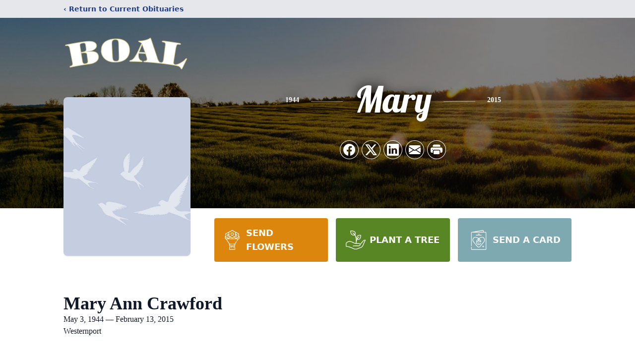

--- FILE ---
content_type: text/html; charset=utf-8
request_url: https://www.google.com/recaptcha/enterprise/anchor?ar=1&k=6Ldn1VolAAAAAFSEdFj99mE1VbK13r69G5Gp2Jcf&co=aHR0cHM6Ly93d3cuYm9hbGZoLmNvbTo0NDM.&hl=en&type=image&v=PoyoqOPhxBO7pBk68S4YbpHZ&theme=light&size=invisible&badge=bottomright&anchor-ms=20000&execute-ms=30000&cb=39ezg8c2ep2n
body_size: 48580
content:
<!DOCTYPE HTML><html dir="ltr" lang="en"><head><meta http-equiv="Content-Type" content="text/html; charset=UTF-8">
<meta http-equiv="X-UA-Compatible" content="IE=edge">
<title>reCAPTCHA</title>
<style type="text/css">
/* cyrillic-ext */
@font-face {
  font-family: 'Roboto';
  font-style: normal;
  font-weight: 400;
  font-stretch: 100%;
  src: url(//fonts.gstatic.com/s/roboto/v48/KFO7CnqEu92Fr1ME7kSn66aGLdTylUAMa3GUBHMdazTgWw.woff2) format('woff2');
  unicode-range: U+0460-052F, U+1C80-1C8A, U+20B4, U+2DE0-2DFF, U+A640-A69F, U+FE2E-FE2F;
}
/* cyrillic */
@font-face {
  font-family: 'Roboto';
  font-style: normal;
  font-weight: 400;
  font-stretch: 100%;
  src: url(//fonts.gstatic.com/s/roboto/v48/KFO7CnqEu92Fr1ME7kSn66aGLdTylUAMa3iUBHMdazTgWw.woff2) format('woff2');
  unicode-range: U+0301, U+0400-045F, U+0490-0491, U+04B0-04B1, U+2116;
}
/* greek-ext */
@font-face {
  font-family: 'Roboto';
  font-style: normal;
  font-weight: 400;
  font-stretch: 100%;
  src: url(//fonts.gstatic.com/s/roboto/v48/KFO7CnqEu92Fr1ME7kSn66aGLdTylUAMa3CUBHMdazTgWw.woff2) format('woff2');
  unicode-range: U+1F00-1FFF;
}
/* greek */
@font-face {
  font-family: 'Roboto';
  font-style: normal;
  font-weight: 400;
  font-stretch: 100%;
  src: url(//fonts.gstatic.com/s/roboto/v48/KFO7CnqEu92Fr1ME7kSn66aGLdTylUAMa3-UBHMdazTgWw.woff2) format('woff2');
  unicode-range: U+0370-0377, U+037A-037F, U+0384-038A, U+038C, U+038E-03A1, U+03A3-03FF;
}
/* math */
@font-face {
  font-family: 'Roboto';
  font-style: normal;
  font-weight: 400;
  font-stretch: 100%;
  src: url(//fonts.gstatic.com/s/roboto/v48/KFO7CnqEu92Fr1ME7kSn66aGLdTylUAMawCUBHMdazTgWw.woff2) format('woff2');
  unicode-range: U+0302-0303, U+0305, U+0307-0308, U+0310, U+0312, U+0315, U+031A, U+0326-0327, U+032C, U+032F-0330, U+0332-0333, U+0338, U+033A, U+0346, U+034D, U+0391-03A1, U+03A3-03A9, U+03B1-03C9, U+03D1, U+03D5-03D6, U+03F0-03F1, U+03F4-03F5, U+2016-2017, U+2034-2038, U+203C, U+2040, U+2043, U+2047, U+2050, U+2057, U+205F, U+2070-2071, U+2074-208E, U+2090-209C, U+20D0-20DC, U+20E1, U+20E5-20EF, U+2100-2112, U+2114-2115, U+2117-2121, U+2123-214F, U+2190, U+2192, U+2194-21AE, U+21B0-21E5, U+21F1-21F2, U+21F4-2211, U+2213-2214, U+2216-22FF, U+2308-230B, U+2310, U+2319, U+231C-2321, U+2336-237A, U+237C, U+2395, U+239B-23B7, U+23D0, U+23DC-23E1, U+2474-2475, U+25AF, U+25B3, U+25B7, U+25BD, U+25C1, U+25CA, U+25CC, U+25FB, U+266D-266F, U+27C0-27FF, U+2900-2AFF, U+2B0E-2B11, U+2B30-2B4C, U+2BFE, U+3030, U+FF5B, U+FF5D, U+1D400-1D7FF, U+1EE00-1EEFF;
}
/* symbols */
@font-face {
  font-family: 'Roboto';
  font-style: normal;
  font-weight: 400;
  font-stretch: 100%;
  src: url(//fonts.gstatic.com/s/roboto/v48/KFO7CnqEu92Fr1ME7kSn66aGLdTylUAMaxKUBHMdazTgWw.woff2) format('woff2');
  unicode-range: U+0001-000C, U+000E-001F, U+007F-009F, U+20DD-20E0, U+20E2-20E4, U+2150-218F, U+2190, U+2192, U+2194-2199, U+21AF, U+21E6-21F0, U+21F3, U+2218-2219, U+2299, U+22C4-22C6, U+2300-243F, U+2440-244A, U+2460-24FF, U+25A0-27BF, U+2800-28FF, U+2921-2922, U+2981, U+29BF, U+29EB, U+2B00-2BFF, U+4DC0-4DFF, U+FFF9-FFFB, U+10140-1018E, U+10190-1019C, U+101A0, U+101D0-101FD, U+102E0-102FB, U+10E60-10E7E, U+1D2C0-1D2D3, U+1D2E0-1D37F, U+1F000-1F0FF, U+1F100-1F1AD, U+1F1E6-1F1FF, U+1F30D-1F30F, U+1F315, U+1F31C, U+1F31E, U+1F320-1F32C, U+1F336, U+1F378, U+1F37D, U+1F382, U+1F393-1F39F, U+1F3A7-1F3A8, U+1F3AC-1F3AF, U+1F3C2, U+1F3C4-1F3C6, U+1F3CA-1F3CE, U+1F3D4-1F3E0, U+1F3ED, U+1F3F1-1F3F3, U+1F3F5-1F3F7, U+1F408, U+1F415, U+1F41F, U+1F426, U+1F43F, U+1F441-1F442, U+1F444, U+1F446-1F449, U+1F44C-1F44E, U+1F453, U+1F46A, U+1F47D, U+1F4A3, U+1F4B0, U+1F4B3, U+1F4B9, U+1F4BB, U+1F4BF, U+1F4C8-1F4CB, U+1F4D6, U+1F4DA, U+1F4DF, U+1F4E3-1F4E6, U+1F4EA-1F4ED, U+1F4F7, U+1F4F9-1F4FB, U+1F4FD-1F4FE, U+1F503, U+1F507-1F50B, U+1F50D, U+1F512-1F513, U+1F53E-1F54A, U+1F54F-1F5FA, U+1F610, U+1F650-1F67F, U+1F687, U+1F68D, U+1F691, U+1F694, U+1F698, U+1F6AD, U+1F6B2, U+1F6B9-1F6BA, U+1F6BC, U+1F6C6-1F6CF, U+1F6D3-1F6D7, U+1F6E0-1F6EA, U+1F6F0-1F6F3, U+1F6F7-1F6FC, U+1F700-1F7FF, U+1F800-1F80B, U+1F810-1F847, U+1F850-1F859, U+1F860-1F887, U+1F890-1F8AD, U+1F8B0-1F8BB, U+1F8C0-1F8C1, U+1F900-1F90B, U+1F93B, U+1F946, U+1F984, U+1F996, U+1F9E9, U+1FA00-1FA6F, U+1FA70-1FA7C, U+1FA80-1FA89, U+1FA8F-1FAC6, U+1FACE-1FADC, U+1FADF-1FAE9, U+1FAF0-1FAF8, U+1FB00-1FBFF;
}
/* vietnamese */
@font-face {
  font-family: 'Roboto';
  font-style: normal;
  font-weight: 400;
  font-stretch: 100%;
  src: url(//fonts.gstatic.com/s/roboto/v48/KFO7CnqEu92Fr1ME7kSn66aGLdTylUAMa3OUBHMdazTgWw.woff2) format('woff2');
  unicode-range: U+0102-0103, U+0110-0111, U+0128-0129, U+0168-0169, U+01A0-01A1, U+01AF-01B0, U+0300-0301, U+0303-0304, U+0308-0309, U+0323, U+0329, U+1EA0-1EF9, U+20AB;
}
/* latin-ext */
@font-face {
  font-family: 'Roboto';
  font-style: normal;
  font-weight: 400;
  font-stretch: 100%;
  src: url(//fonts.gstatic.com/s/roboto/v48/KFO7CnqEu92Fr1ME7kSn66aGLdTylUAMa3KUBHMdazTgWw.woff2) format('woff2');
  unicode-range: U+0100-02BA, U+02BD-02C5, U+02C7-02CC, U+02CE-02D7, U+02DD-02FF, U+0304, U+0308, U+0329, U+1D00-1DBF, U+1E00-1E9F, U+1EF2-1EFF, U+2020, U+20A0-20AB, U+20AD-20C0, U+2113, U+2C60-2C7F, U+A720-A7FF;
}
/* latin */
@font-face {
  font-family: 'Roboto';
  font-style: normal;
  font-weight: 400;
  font-stretch: 100%;
  src: url(//fonts.gstatic.com/s/roboto/v48/KFO7CnqEu92Fr1ME7kSn66aGLdTylUAMa3yUBHMdazQ.woff2) format('woff2');
  unicode-range: U+0000-00FF, U+0131, U+0152-0153, U+02BB-02BC, U+02C6, U+02DA, U+02DC, U+0304, U+0308, U+0329, U+2000-206F, U+20AC, U+2122, U+2191, U+2193, U+2212, U+2215, U+FEFF, U+FFFD;
}
/* cyrillic-ext */
@font-face {
  font-family: 'Roboto';
  font-style: normal;
  font-weight: 500;
  font-stretch: 100%;
  src: url(//fonts.gstatic.com/s/roboto/v48/KFO7CnqEu92Fr1ME7kSn66aGLdTylUAMa3GUBHMdazTgWw.woff2) format('woff2');
  unicode-range: U+0460-052F, U+1C80-1C8A, U+20B4, U+2DE0-2DFF, U+A640-A69F, U+FE2E-FE2F;
}
/* cyrillic */
@font-face {
  font-family: 'Roboto';
  font-style: normal;
  font-weight: 500;
  font-stretch: 100%;
  src: url(//fonts.gstatic.com/s/roboto/v48/KFO7CnqEu92Fr1ME7kSn66aGLdTylUAMa3iUBHMdazTgWw.woff2) format('woff2');
  unicode-range: U+0301, U+0400-045F, U+0490-0491, U+04B0-04B1, U+2116;
}
/* greek-ext */
@font-face {
  font-family: 'Roboto';
  font-style: normal;
  font-weight: 500;
  font-stretch: 100%;
  src: url(//fonts.gstatic.com/s/roboto/v48/KFO7CnqEu92Fr1ME7kSn66aGLdTylUAMa3CUBHMdazTgWw.woff2) format('woff2');
  unicode-range: U+1F00-1FFF;
}
/* greek */
@font-face {
  font-family: 'Roboto';
  font-style: normal;
  font-weight: 500;
  font-stretch: 100%;
  src: url(//fonts.gstatic.com/s/roboto/v48/KFO7CnqEu92Fr1ME7kSn66aGLdTylUAMa3-UBHMdazTgWw.woff2) format('woff2');
  unicode-range: U+0370-0377, U+037A-037F, U+0384-038A, U+038C, U+038E-03A1, U+03A3-03FF;
}
/* math */
@font-face {
  font-family: 'Roboto';
  font-style: normal;
  font-weight: 500;
  font-stretch: 100%;
  src: url(//fonts.gstatic.com/s/roboto/v48/KFO7CnqEu92Fr1ME7kSn66aGLdTylUAMawCUBHMdazTgWw.woff2) format('woff2');
  unicode-range: U+0302-0303, U+0305, U+0307-0308, U+0310, U+0312, U+0315, U+031A, U+0326-0327, U+032C, U+032F-0330, U+0332-0333, U+0338, U+033A, U+0346, U+034D, U+0391-03A1, U+03A3-03A9, U+03B1-03C9, U+03D1, U+03D5-03D6, U+03F0-03F1, U+03F4-03F5, U+2016-2017, U+2034-2038, U+203C, U+2040, U+2043, U+2047, U+2050, U+2057, U+205F, U+2070-2071, U+2074-208E, U+2090-209C, U+20D0-20DC, U+20E1, U+20E5-20EF, U+2100-2112, U+2114-2115, U+2117-2121, U+2123-214F, U+2190, U+2192, U+2194-21AE, U+21B0-21E5, U+21F1-21F2, U+21F4-2211, U+2213-2214, U+2216-22FF, U+2308-230B, U+2310, U+2319, U+231C-2321, U+2336-237A, U+237C, U+2395, U+239B-23B7, U+23D0, U+23DC-23E1, U+2474-2475, U+25AF, U+25B3, U+25B7, U+25BD, U+25C1, U+25CA, U+25CC, U+25FB, U+266D-266F, U+27C0-27FF, U+2900-2AFF, U+2B0E-2B11, U+2B30-2B4C, U+2BFE, U+3030, U+FF5B, U+FF5D, U+1D400-1D7FF, U+1EE00-1EEFF;
}
/* symbols */
@font-face {
  font-family: 'Roboto';
  font-style: normal;
  font-weight: 500;
  font-stretch: 100%;
  src: url(//fonts.gstatic.com/s/roboto/v48/KFO7CnqEu92Fr1ME7kSn66aGLdTylUAMaxKUBHMdazTgWw.woff2) format('woff2');
  unicode-range: U+0001-000C, U+000E-001F, U+007F-009F, U+20DD-20E0, U+20E2-20E4, U+2150-218F, U+2190, U+2192, U+2194-2199, U+21AF, U+21E6-21F0, U+21F3, U+2218-2219, U+2299, U+22C4-22C6, U+2300-243F, U+2440-244A, U+2460-24FF, U+25A0-27BF, U+2800-28FF, U+2921-2922, U+2981, U+29BF, U+29EB, U+2B00-2BFF, U+4DC0-4DFF, U+FFF9-FFFB, U+10140-1018E, U+10190-1019C, U+101A0, U+101D0-101FD, U+102E0-102FB, U+10E60-10E7E, U+1D2C0-1D2D3, U+1D2E0-1D37F, U+1F000-1F0FF, U+1F100-1F1AD, U+1F1E6-1F1FF, U+1F30D-1F30F, U+1F315, U+1F31C, U+1F31E, U+1F320-1F32C, U+1F336, U+1F378, U+1F37D, U+1F382, U+1F393-1F39F, U+1F3A7-1F3A8, U+1F3AC-1F3AF, U+1F3C2, U+1F3C4-1F3C6, U+1F3CA-1F3CE, U+1F3D4-1F3E0, U+1F3ED, U+1F3F1-1F3F3, U+1F3F5-1F3F7, U+1F408, U+1F415, U+1F41F, U+1F426, U+1F43F, U+1F441-1F442, U+1F444, U+1F446-1F449, U+1F44C-1F44E, U+1F453, U+1F46A, U+1F47D, U+1F4A3, U+1F4B0, U+1F4B3, U+1F4B9, U+1F4BB, U+1F4BF, U+1F4C8-1F4CB, U+1F4D6, U+1F4DA, U+1F4DF, U+1F4E3-1F4E6, U+1F4EA-1F4ED, U+1F4F7, U+1F4F9-1F4FB, U+1F4FD-1F4FE, U+1F503, U+1F507-1F50B, U+1F50D, U+1F512-1F513, U+1F53E-1F54A, U+1F54F-1F5FA, U+1F610, U+1F650-1F67F, U+1F687, U+1F68D, U+1F691, U+1F694, U+1F698, U+1F6AD, U+1F6B2, U+1F6B9-1F6BA, U+1F6BC, U+1F6C6-1F6CF, U+1F6D3-1F6D7, U+1F6E0-1F6EA, U+1F6F0-1F6F3, U+1F6F7-1F6FC, U+1F700-1F7FF, U+1F800-1F80B, U+1F810-1F847, U+1F850-1F859, U+1F860-1F887, U+1F890-1F8AD, U+1F8B0-1F8BB, U+1F8C0-1F8C1, U+1F900-1F90B, U+1F93B, U+1F946, U+1F984, U+1F996, U+1F9E9, U+1FA00-1FA6F, U+1FA70-1FA7C, U+1FA80-1FA89, U+1FA8F-1FAC6, U+1FACE-1FADC, U+1FADF-1FAE9, U+1FAF0-1FAF8, U+1FB00-1FBFF;
}
/* vietnamese */
@font-face {
  font-family: 'Roboto';
  font-style: normal;
  font-weight: 500;
  font-stretch: 100%;
  src: url(//fonts.gstatic.com/s/roboto/v48/KFO7CnqEu92Fr1ME7kSn66aGLdTylUAMa3OUBHMdazTgWw.woff2) format('woff2');
  unicode-range: U+0102-0103, U+0110-0111, U+0128-0129, U+0168-0169, U+01A0-01A1, U+01AF-01B0, U+0300-0301, U+0303-0304, U+0308-0309, U+0323, U+0329, U+1EA0-1EF9, U+20AB;
}
/* latin-ext */
@font-face {
  font-family: 'Roboto';
  font-style: normal;
  font-weight: 500;
  font-stretch: 100%;
  src: url(//fonts.gstatic.com/s/roboto/v48/KFO7CnqEu92Fr1ME7kSn66aGLdTylUAMa3KUBHMdazTgWw.woff2) format('woff2');
  unicode-range: U+0100-02BA, U+02BD-02C5, U+02C7-02CC, U+02CE-02D7, U+02DD-02FF, U+0304, U+0308, U+0329, U+1D00-1DBF, U+1E00-1E9F, U+1EF2-1EFF, U+2020, U+20A0-20AB, U+20AD-20C0, U+2113, U+2C60-2C7F, U+A720-A7FF;
}
/* latin */
@font-face {
  font-family: 'Roboto';
  font-style: normal;
  font-weight: 500;
  font-stretch: 100%;
  src: url(//fonts.gstatic.com/s/roboto/v48/KFO7CnqEu92Fr1ME7kSn66aGLdTylUAMa3yUBHMdazQ.woff2) format('woff2');
  unicode-range: U+0000-00FF, U+0131, U+0152-0153, U+02BB-02BC, U+02C6, U+02DA, U+02DC, U+0304, U+0308, U+0329, U+2000-206F, U+20AC, U+2122, U+2191, U+2193, U+2212, U+2215, U+FEFF, U+FFFD;
}
/* cyrillic-ext */
@font-face {
  font-family: 'Roboto';
  font-style: normal;
  font-weight: 900;
  font-stretch: 100%;
  src: url(//fonts.gstatic.com/s/roboto/v48/KFO7CnqEu92Fr1ME7kSn66aGLdTylUAMa3GUBHMdazTgWw.woff2) format('woff2');
  unicode-range: U+0460-052F, U+1C80-1C8A, U+20B4, U+2DE0-2DFF, U+A640-A69F, U+FE2E-FE2F;
}
/* cyrillic */
@font-face {
  font-family: 'Roboto';
  font-style: normal;
  font-weight: 900;
  font-stretch: 100%;
  src: url(//fonts.gstatic.com/s/roboto/v48/KFO7CnqEu92Fr1ME7kSn66aGLdTylUAMa3iUBHMdazTgWw.woff2) format('woff2');
  unicode-range: U+0301, U+0400-045F, U+0490-0491, U+04B0-04B1, U+2116;
}
/* greek-ext */
@font-face {
  font-family: 'Roboto';
  font-style: normal;
  font-weight: 900;
  font-stretch: 100%;
  src: url(//fonts.gstatic.com/s/roboto/v48/KFO7CnqEu92Fr1ME7kSn66aGLdTylUAMa3CUBHMdazTgWw.woff2) format('woff2');
  unicode-range: U+1F00-1FFF;
}
/* greek */
@font-face {
  font-family: 'Roboto';
  font-style: normal;
  font-weight: 900;
  font-stretch: 100%;
  src: url(//fonts.gstatic.com/s/roboto/v48/KFO7CnqEu92Fr1ME7kSn66aGLdTylUAMa3-UBHMdazTgWw.woff2) format('woff2');
  unicode-range: U+0370-0377, U+037A-037F, U+0384-038A, U+038C, U+038E-03A1, U+03A3-03FF;
}
/* math */
@font-face {
  font-family: 'Roboto';
  font-style: normal;
  font-weight: 900;
  font-stretch: 100%;
  src: url(//fonts.gstatic.com/s/roboto/v48/KFO7CnqEu92Fr1ME7kSn66aGLdTylUAMawCUBHMdazTgWw.woff2) format('woff2');
  unicode-range: U+0302-0303, U+0305, U+0307-0308, U+0310, U+0312, U+0315, U+031A, U+0326-0327, U+032C, U+032F-0330, U+0332-0333, U+0338, U+033A, U+0346, U+034D, U+0391-03A1, U+03A3-03A9, U+03B1-03C9, U+03D1, U+03D5-03D6, U+03F0-03F1, U+03F4-03F5, U+2016-2017, U+2034-2038, U+203C, U+2040, U+2043, U+2047, U+2050, U+2057, U+205F, U+2070-2071, U+2074-208E, U+2090-209C, U+20D0-20DC, U+20E1, U+20E5-20EF, U+2100-2112, U+2114-2115, U+2117-2121, U+2123-214F, U+2190, U+2192, U+2194-21AE, U+21B0-21E5, U+21F1-21F2, U+21F4-2211, U+2213-2214, U+2216-22FF, U+2308-230B, U+2310, U+2319, U+231C-2321, U+2336-237A, U+237C, U+2395, U+239B-23B7, U+23D0, U+23DC-23E1, U+2474-2475, U+25AF, U+25B3, U+25B7, U+25BD, U+25C1, U+25CA, U+25CC, U+25FB, U+266D-266F, U+27C0-27FF, U+2900-2AFF, U+2B0E-2B11, U+2B30-2B4C, U+2BFE, U+3030, U+FF5B, U+FF5D, U+1D400-1D7FF, U+1EE00-1EEFF;
}
/* symbols */
@font-face {
  font-family: 'Roboto';
  font-style: normal;
  font-weight: 900;
  font-stretch: 100%;
  src: url(//fonts.gstatic.com/s/roboto/v48/KFO7CnqEu92Fr1ME7kSn66aGLdTylUAMaxKUBHMdazTgWw.woff2) format('woff2');
  unicode-range: U+0001-000C, U+000E-001F, U+007F-009F, U+20DD-20E0, U+20E2-20E4, U+2150-218F, U+2190, U+2192, U+2194-2199, U+21AF, U+21E6-21F0, U+21F3, U+2218-2219, U+2299, U+22C4-22C6, U+2300-243F, U+2440-244A, U+2460-24FF, U+25A0-27BF, U+2800-28FF, U+2921-2922, U+2981, U+29BF, U+29EB, U+2B00-2BFF, U+4DC0-4DFF, U+FFF9-FFFB, U+10140-1018E, U+10190-1019C, U+101A0, U+101D0-101FD, U+102E0-102FB, U+10E60-10E7E, U+1D2C0-1D2D3, U+1D2E0-1D37F, U+1F000-1F0FF, U+1F100-1F1AD, U+1F1E6-1F1FF, U+1F30D-1F30F, U+1F315, U+1F31C, U+1F31E, U+1F320-1F32C, U+1F336, U+1F378, U+1F37D, U+1F382, U+1F393-1F39F, U+1F3A7-1F3A8, U+1F3AC-1F3AF, U+1F3C2, U+1F3C4-1F3C6, U+1F3CA-1F3CE, U+1F3D4-1F3E0, U+1F3ED, U+1F3F1-1F3F3, U+1F3F5-1F3F7, U+1F408, U+1F415, U+1F41F, U+1F426, U+1F43F, U+1F441-1F442, U+1F444, U+1F446-1F449, U+1F44C-1F44E, U+1F453, U+1F46A, U+1F47D, U+1F4A3, U+1F4B0, U+1F4B3, U+1F4B9, U+1F4BB, U+1F4BF, U+1F4C8-1F4CB, U+1F4D6, U+1F4DA, U+1F4DF, U+1F4E3-1F4E6, U+1F4EA-1F4ED, U+1F4F7, U+1F4F9-1F4FB, U+1F4FD-1F4FE, U+1F503, U+1F507-1F50B, U+1F50D, U+1F512-1F513, U+1F53E-1F54A, U+1F54F-1F5FA, U+1F610, U+1F650-1F67F, U+1F687, U+1F68D, U+1F691, U+1F694, U+1F698, U+1F6AD, U+1F6B2, U+1F6B9-1F6BA, U+1F6BC, U+1F6C6-1F6CF, U+1F6D3-1F6D7, U+1F6E0-1F6EA, U+1F6F0-1F6F3, U+1F6F7-1F6FC, U+1F700-1F7FF, U+1F800-1F80B, U+1F810-1F847, U+1F850-1F859, U+1F860-1F887, U+1F890-1F8AD, U+1F8B0-1F8BB, U+1F8C0-1F8C1, U+1F900-1F90B, U+1F93B, U+1F946, U+1F984, U+1F996, U+1F9E9, U+1FA00-1FA6F, U+1FA70-1FA7C, U+1FA80-1FA89, U+1FA8F-1FAC6, U+1FACE-1FADC, U+1FADF-1FAE9, U+1FAF0-1FAF8, U+1FB00-1FBFF;
}
/* vietnamese */
@font-face {
  font-family: 'Roboto';
  font-style: normal;
  font-weight: 900;
  font-stretch: 100%;
  src: url(//fonts.gstatic.com/s/roboto/v48/KFO7CnqEu92Fr1ME7kSn66aGLdTylUAMa3OUBHMdazTgWw.woff2) format('woff2');
  unicode-range: U+0102-0103, U+0110-0111, U+0128-0129, U+0168-0169, U+01A0-01A1, U+01AF-01B0, U+0300-0301, U+0303-0304, U+0308-0309, U+0323, U+0329, U+1EA0-1EF9, U+20AB;
}
/* latin-ext */
@font-face {
  font-family: 'Roboto';
  font-style: normal;
  font-weight: 900;
  font-stretch: 100%;
  src: url(//fonts.gstatic.com/s/roboto/v48/KFO7CnqEu92Fr1ME7kSn66aGLdTylUAMa3KUBHMdazTgWw.woff2) format('woff2');
  unicode-range: U+0100-02BA, U+02BD-02C5, U+02C7-02CC, U+02CE-02D7, U+02DD-02FF, U+0304, U+0308, U+0329, U+1D00-1DBF, U+1E00-1E9F, U+1EF2-1EFF, U+2020, U+20A0-20AB, U+20AD-20C0, U+2113, U+2C60-2C7F, U+A720-A7FF;
}
/* latin */
@font-face {
  font-family: 'Roboto';
  font-style: normal;
  font-weight: 900;
  font-stretch: 100%;
  src: url(//fonts.gstatic.com/s/roboto/v48/KFO7CnqEu92Fr1ME7kSn66aGLdTylUAMa3yUBHMdazQ.woff2) format('woff2');
  unicode-range: U+0000-00FF, U+0131, U+0152-0153, U+02BB-02BC, U+02C6, U+02DA, U+02DC, U+0304, U+0308, U+0329, U+2000-206F, U+20AC, U+2122, U+2191, U+2193, U+2212, U+2215, U+FEFF, U+FFFD;
}

</style>
<link rel="stylesheet" type="text/css" href="https://www.gstatic.com/recaptcha/releases/PoyoqOPhxBO7pBk68S4YbpHZ/styles__ltr.css">
<script nonce="TItpZVrv7AsFH9F2TMJXPw" type="text/javascript">window['__recaptcha_api'] = 'https://www.google.com/recaptcha/enterprise/';</script>
<script type="text/javascript" src="https://www.gstatic.com/recaptcha/releases/PoyoqOPhxBO7pBk68S4YbpHZ/recaptcha__en.js" nonce="TItpZVrv7AsFH9F2TMJXPw">
      
    </script></head>
<body><div id="rc-anchor-alert" class="rc-anchor-alert"></div>
<input type="hidden" id="recaptcha-token" value="[base64]">
<script type="text/javascript" nonce="TItpZVrv7AsFH9F2TMJXPw">
      recaptcha.anchor.Main.init("[\x22ainput\x22,[\x22bgdata\x22,\x22\x22,\[base64]/[base64]/[base64]/KE4oMTI0LHYsdi5HKSxMWihsLHYpKTpOKDEyNCx2LGwpLFYpLHYpLFQpKSxGKDE3MSx2KX0scjc9ZnVuY3Rpb24obCl7cmV0dXJuIGx9LEM9ZnVuY3Rpb24obCxWLHYpe04odixsLFYpLFZbYWtdPTI3OTZ9LG49ZnVuY3Rpb24obCxWKXtWLlg9KChWLlg/[base64]/[base64]/[base64]/[base64]/[base64]/[base64]/[base64]/[base64]/[base64]/[base64]/[base64]\\u003d\x22,\[base64]\\u003d\x22,\x22woTDl0N7cMOdwowtw5haD8OPVcKxwqjDl8KfdmHCtx3Cj0DDlcOuB8K0wpEsKjrCoj7CmMOLwpbClMKfw7jCvlDClMOSwo3Dr8ONwrbCu8OVH8KXcHQPKDPCkMOdw5vDvSFeRBxmIsOcLRA7wq/DlwLDisOCwojDpcOnw6LDrifDmR8Aw5vCpQbDh3gzw7TCnMK0Q8KJw5LDncOSw58ewrRYw4/Cm2Iww5dSw4RBZcKBwp/DkcO8OMKJwrrCkxnCmcKzwovCiMKRXmrCo8OOw70Ew5Z4w7E5w5Y6w77DsVnCk8KUw5zDj8Kfw6rDgcONw5V5wrnDhC/[base64]/CkcKnwo/CvcKUK8Ocw4/Ds8Ohw5DCllDCh182wp/[base64]/PEc4wpRmJSnCu2VtRMOTwrQ/wqVVG8OiaMK9ayctw5jCkDxJBS4rQsOyw5Q3b8Kfw7bCqEEpwp7CtsOvw51uw6B/wp/CucK6woXCnsOMFnLDtcKrwotawrNWwoJhwqEHccKJZcOnw5wJw4ETEh3CjlzCmMK/RsOOVw8IwowWfsKPXwHCujwwbMO5KcKXf8KRb8OMw6jDqsOLw5rCpMK6LMOiWcOUw4PCmHAiwrjDph3Dt8K7R0vCnFoNJsOgVMOOwqPCuSUHTMKwJcO7wopRRMOPRgAjZjLClwgFwrLDvcKuw6ZYwpoRH1p/[base64]/[base64]/[base64]/[base64]/CvlDDkxMfwqfDiTTCqAIfSgVoXS0nwrlUHsOywrdGwr9yw4HDqVTDol9xXy9kw6HDkcOlKSMOwrzDl8KVwp/CjcOkKRrCpcK9Y2nCmBjDt3TDlsOMw5jCniNQwrAVbz99McKiC2rDpnEgckrDjMK+wpzDuMKEUQDDlMOhw4wjD8KLw5jDkMOAw5/ChcKcWMOewrN+w4Mdwp/ClMKAwoPDisK8woXDrMKjwrnCtW5mIjzCgcO6V8KFHGVRwpVEwofCksK/w5bDqRnCuMKlwq/[base64]/DvsKGw7kCw5guMB3DtMKAw4bDmSprwrnCug7CgsOLCkMBw7hLFsKXw4x4C8OPWsKWWMKlwq/CusKfwrVKFMOUw7soNx/[base64]/DjBlqw7xlHWVcVMOsPsKPwpQhD8KeID8bw68tXsOqw54jY8Oow5lqw4YqA3/DosOgw71IaMKRw5xKacOraBDCmxDChG7CpwrCmnLCkiRrasOyfsOlw5ElABYZBsKgw6vClRA+AMKDwr5WXsK8c8Oew4sdwroiwqsOw5TDqFXCrcOcXsKTHsOUSSHDvsKNwp0OG1LDki1XwpIWwpHDj3kXwrEgQW8ddHnDkwYtKcK1BcK/[base64]/DnU/CkHnCl0B3wpnDicOKwp8nw4wNaMKoNz7Cu8KdFcO0wrDDq1M8wp3Do8K4VChBasKwFz4gRcOCYHDCh8KTw5/DglNOLks5w6rCgsOhw6RWwqvDnnjChARCwq/CgCdMwooIdGpvNRjCvcOqw47DssKAw7geQRzCrR4NwpFRV8OWdsOgwovDjSghb2fCkyTDsyofw5kxwr7DryVoL24EJsOXw5x8w4glwo4ww7HCoA3DuCHDm8Kcw77CqE86VsKiw4zDlxcpZMK0wp/CtMOKw4XDpFXDpmhaSsK4A8O2AsOTw4DDtMKCDDd4wpHCpMOaUmkGHMKZYgvCoHULwoUARF91bcOKWEXDl0/CusK1EMOlQVXCgn4CNMK6J8KJw4PDrldresOvwo/CqsKlw6DDkztCwqB5MMOYw6MkAWbDjgBSGk90w4EJwpFFZ8OLPD5YccKRLUrDiE4wZcOfw6Ytw7nCv8Omd8KKw6jDu8OlwpoTIB/CvsK3woXColLCnHcJwowVw4pnw7TDlFHCrcOkE8Opw50fC8K8McKpwqtsJcOgw71mw7/[base64]/DkCAWwpTCmMOGWcK4YMK4w6lgIsKfwqg5wqXCgcKDaiI5dcKqIMKhw6jDon0lw44owpjCqGPDoHVlEMKPw58jwp8AKnTDmMO6fGrDvnBSVcKOOH3CuWXCi3TChDt2J8OfMMKJw7TCpcKywpjDsMOzTsKJw5HDj0XDiXvClAl3wp10w5dawpR1K8KNw4/Di8KTCsK2wqTCjAPDjcKmUMOawpPCo8O4w43CisKDw5RTwpApw6xqRSnChzrDqmstf8OWT8KaS8K8w7zDvCZOw7JLQkzClAYrwpkEE1/DgMOawojDmcKuw4/DrQFfwrrCp8KQCsOdw4hZw6oyLsKYw5ZoPMKBwpHCukHCqcKUwozChUsIY8KKwrhSYhPCgcODUXLCgMKXNmNdST/[base64]/CqsKZLSLDiMOAw75KOsKLw4DDoMKDw6B2KVbCv8OQAVMMVxPChsOJw7HChsKtcFMsbcOAAMOywp4NwqEQeEfDgcOGwpclwpLCnUjDjkPDjsOSEcK4RUAdCMOUwqB3wpzDnTLDmcOJJMOfVT3DiMK4WMKQw5YmQhwzIGk5TsOuRVzCs8KUW8O3wr/CqcOzB8OYwqVvwpDCmsOaw5Acw512JsKxIXFzw795H8OxwrNSwpNMwpPDgMKMwqTCkQ7CncO+dsKWLnxke11oHcOkb8OYw7lzw6XDisKOwpjCm8KEw4XCmnNOWxQlOSBIYBpww5vCisOZDcOofQXClETDo8OywrfDmzjDs8K2wo9yLBDDhgpkwoRQO8Klwrgtwp1cGG/DmMObMMOxwoAccxNCw4DCjsKSRj3DmMOhwqLDs1rDvcOnNSQPw65twoNNMcOTwqBfF33DmCUjw4cNWcKncDDCgmDCsT/CpQVPHsKKHsK1XcOTHsObbcOiw60MBntqCC/Cq8O2RjPDsMKHwobDvRLChMOiwrtdR0fDgk3Cv09SwqQIXsOTZ8OawrFiUWY5bsO2wqFzOsKOKBXDkR3DjCMKNww/[base64]/CpMKqMik/wrHContGw7Yvwr3Ck8O7VXPDicKtwo3ChTPDiERnwpTCmcOCKcOewpzCtcOOwoh8wp9QM8KbJsKOIMOQwobCn8Kuw7nCmXbCv2HCtsOuFsKZw6/CqMKeY8OtwqIhHyPCmRTDgl1Wwq7CvgJ8wojCtMOGK8OWScO0Nz/CkjDCkcOgS8OGwo5tw5zChMKzwpHDpzMcAsOQIF/ChCTCmVHDmWLDuEA3wrA4G8Krw7HDhMKywqBQUEjCo0pBNV/DrsOnfcKZWBRAw5YSYMOne8KTwp/CnsOqEzvDj8K6wo/[base64]/ClGPDsT/Cpy7DujZww5/DnGVHTBwaS8KqfhoAQCXCkMKNH3MwRsKFNMO6wrwew4ZXUsKjSikpw63CncKQMjbDm8KEK8O0w4p7wr12XAxEwq7CljHDpV9Iw5lAw44fAsO/wr9kRi/CksK7RVUUw7LCrsKGw5/DoMOEwq3DuHvDoQrDun/DmGnDq8KaVTPCtH0wW8KUw5JfwqvCp0HDicKrICfDlhzCusOMYMOjCcKWwoPCjFI7w6skwrIzCMK2wrZOwrHDpnDDsMK2EEzCtQk0f8OtEn/[base64]/Dv8O8w4gXw6DCu8OMNcKSwqtpR8KIFErDt2PCrBzChV9rw4cEWlZ1ORzDgwEWKMO7wrJqw7bClMKFwr3CtkY7EsKIG8OpVyV0C8ODwp1rwo7CrG9Ww68Sw5BgwrLCp0BkLx0rFcKjwpPDnQzCl8KnwqDCgynDsV3Dh3QdwrPDrzFbwqTCkB4EbsORCk8rBcOrWsKLJx/Dl8KVVMOqwq3Dk8KQFT9UwrZ4ago0w5ZWw77Cr8Oiw73DkCLDjsKbw7NaY8O8UVnCqMOUcF9dwr/Cm37CjsKzIsOHdERxJRvDtsOYw7jDtUPClQLDr8OiwpgbecOswp3Ct3/CiXQNw701UcKGwqLChcO3w7DCsMOdPxTCpMOvRg3ChEsDPsKfw5d2DHxWfTAFw5UXw6ceLlYBwpzDgsKlQG7CvQgeacO/e3/Dp8KuZcOowr8KG13DmcKmYk7ClcK8GFh7c8KbEsK8Q8Orw47CvsKSwohoQMOKKcOyw6o7aXXDrcKKXWbClQUVwr4Ow6MZNETCjx5nwrkqNz/[base64]/wq4Rw4HCi8OGwq3CiMOBCn7CgjTCnivDlsK0w5lNaMKFUMKiwpFiITzCn2vCoVAdwpJ9AxjCtcKqwpvDtT0LKAREw65nw7p+wptOOSnDmmjDm0FBwoRRw4sAw6V3w7jDulXDr8OxwpjDscKxKzUCw5XCgRbCrsKQw6bCkhnCoVYbSGVAw6rCqT/DrCJ0P8OpYcOTw4suHMOnw6PCnMKSDsOMCH5ebF0KZMKPfMOIwopFKF/CkcOzwqUKJxoFw4p3c1PClXHDvSwLw6HCnMODMHTChH03XcK+ZMKOw47DlBY/w6RIw43CiyJnC8OdwrLCgcOOwrLDu8KDwrI7FsK0wp8Rw7TCk0dhZ0N6KMKMwo3DgsOwwqnCpMODDncQXVRoCcKFwrB2w6lRwq7Co8OUwoXCs3EowoZYwrnDi8OcwpTCjcKROSMSwokWSyw/wrTDhQtZwp1bwp3DmcOuwrgNEC9qMsOhw7ZjwosYVBBseMOBw6hJYFJhRBbChHTDiy0tw6vCqRrDjsOEITlKYcK3wqXDnn3CqAo8KiPDjsOuwrEJwrxaZ8Kjw5vDjMKcwqvDpcObwrrDucKtJsOZwrjClT/[base64]/w4xXwojDrcOaQcOrwpLCo8OywojCsFpbKsKObHTCr0QTw5XCnMKCUVAGasKpwrUlw6ICFy3ChMKdbsK7DWLCh0zDmMK5w55PEV16S09Cw5REwoBYwprDhcKZw6XCvALClytQTsOEw6g7NQTCnsKswo5ABDRfw7osIsK8fCrClQouw7HDsw/CsUUQVk8hMxLDpFQtwr7DkMOHJBNiFsK2wqNobsOpw6zDi2wCEHEwe8OhTMKIwrzDrcOJwrIMw5XDnibDvcKRw4V8w4Itw44TTTPDrno3wprCkjTDhsKbXcOkwoskwqXCusKcf8OKO8KHwpI/dUrCuwd0JcKrWMO4HsK/wpMQAUXCpsOIY8Kbw6LDv8OVwrcsew9uw5/Cm8KAIsOMwr0hfXrDiAPCjcOoXsOzBz9Uw6bDpcKYw5w+XsKAwqVMLsOjw6BNJcK/[base64]/w7cOw7bCssOBw5PCu8KSw7FXYCoLDsOfOz4cw6nCm8KMH8KRPcO0MMKww6zCuQAhIcOsXcOPwrR6w6rDgSzCrSLCq8K5w4nCqlteHcKnFkpWAUbCisOXwpcbw5XDkMKDIk/CpysiPMOww5JOw6YvwoRPwqHDnMKaRHvDqsKswrTCm0fCnMKAGsOYwrpLw5DDnlnCjsKRJMKnTHBHMMKGwpnDkFVOXMOkRMOLwqBZRMO0I0gGPsO2OcO6w4/Dh2cYM0Qsw4rDhsK+MnnCosKSw5/DpxrCpl/DogrCqmERwofCr8Kxw6/[base64]/[base64]/CsDl2wrbDg8K1Ax3DgMOYPMOiODkSZX/[base64]/KsKuwptMUDlPK3bCojp1I3XDlMOADcKiNMOSCcKEWW0Vw4EGQCXDnULCssOtwq3Dg8O0wrFWNEbDlMO9JHzDlApgGWZXJMKlRMKNWcKbw5fCviPDpcOUw5/[base64]/Cs8KPbcO5EQEyIcK9LWzDgcKWw7cXVDI5JE7DrsOuw6/[base64]/[base64]/DrnTChMK2fcKIS8OewqQDDsOow7FcwoPDh8O5TmkqU8KQw41/[base64]/[base64]/Dh2VaQsKaE8KFwq3Ck8ORJhVoCFfCpW4Swp/DlFhJw6LCiRvCsFt7wpk1B2zDiMOpwoYMw6DDqm9JFsKeDsKlNcKUVVJ4P8KrcsOEw6krdhjDgWrCt8KHQ1VlABgMwqIYO8Oaw5Jgw4DCg0Mew7TDiAPDr8OLw4fDjzPDig/DrxVxwpbDjzEoSMO+e0bDjBLCqcKbw5QRTTdcw6c6CcOoQsK4KWUvNTXCklfDn8KGCsOAEMOWR3PCicOre8OjMh3CsE/CgsOJGsKJwonDhgEmcEMvwrDDmcKEw6LDiMOEwoLDg8KJYSZyw6vDpWTDqMOgwrQhF1HCo8OORnllwrDDmcOjw4ciw5zCrRYow7RIwoI3WUXDjlsJw6LDn8OZMcKIw7YZNCFmETHDkcK/TUzCksOtQ3QGwqLDsHZmw6XDq8Oge8O+w7PCjMKtfUkoNsOpwp4pccOXZkUBGMOZw57Co8Oyw6rDqcKMLsKaw54GN8Kkwp3CujLDtMK8TjbDgAw9wqd4wpvCkMK4wqN0YVnDqMKdKiFpIFZ4wpjDmGNjw5rDqcKheMOYG15cw6I/[base64]/CvMOQw7FtBMK+I8OMJMOgw6IGwqlwwoprwrfCqwVRw7fDvcK1w7BVC8KVHyDCpcK8XDnCgHjDjsO4woDDgAADw47DjsOwYsOxTMOawqFoa0Z4w5HDvsKtwpkbRU/[base64]/Dj8ODw70rTMKlwqN1S8K+csK3w6sUw5jDkMKlWRPCrsKvw4vDkMOAwpjCk8KfZxEww5IbTFLDnsK3wpHCpsOAw5TCqsO5wpTCvQ/DjF5twpDDjMKmTFQCLz3Dj25ZwqDCssK0wrPDnCjCtcKYw45Pw6rDlcKlw6BLJcOCw5nChGHDiRDDiAdjcAbCgVURSR4ew6ZjScOUeQBadgfDqMKcw6Nzw5gHw57DiV7ClX3DtMKiw6HCq8Kkwo0oBsOxVMOvMhZ3DcKIw7zCtDhAIFTDjsOaXl/CsMKLwoIvw4PCmzjCjG7CmW3Cm0/CvsKGScK/[base64]/CsHjDqx7ChsOnCsKxb8KMw5jDtMOsZMKLOcOtw5PClXDCmGXCoHEOw6bCq8OvBwxTwoHDjj5Xwrwjw4E1w7p0Aypswq8aw4Q0SjRJX3HDrlLDhMOCRjFEwqUlflTCp1obB8K+I8OowqnClXfCp8OrwqrCsMOzYcO9YTvCnwo/w7PDhmrDmcOxw6kswqHDlcKXPQLDvzQ1w5LDrzo4QxPDrsK4wrEDw4bDqRVAO8KSw4lowrHDjcKxw6XDsmcDw4jCtsOjw7x2wrsAGcOkw6zCi8KFPMOdMcKewovCi8KDw5l5w7LCksKBw5tSesKtZ8Okd8OUw7XCmkvCusOfMgfCjFvCqRY/wr7CkMKmI8OAwpMhwqwxJBw4wpYEF8K+w68KE0UCwrMOwrvDp2jCkMKfFE0Aw7/ChDZ0BcKxwqHDuMO8wpXColjDhMKZXSxFwrnCiTNAPMOzwo9hworCpMO6w5tJw6FUwrfCjGFMajbCt8OsIQhTwr7CncKwOEVTwr7CqTXCtwEZbybCsXQcDxTCpG3CpzdPBzDCrMK/[base64]/[base64]/DmMKtwoNIwq7CrcOtcMOCNcOWw7BtwrFnwrA/UzbDnsOINMOdw7Yxwr5nwocjdgl8w54Zw6tEBMKLWnpAwqrDhcO+w7PDv8OmYjvDvDfDgCTDn3vCm8KnI8O4FS7DjsOiK8KMw75gPA3DhUDDhBHCqkg/wqTCtXM1wrHCrsKmwoVFwr9vCHHDrsKywrUsAX4gW8KkwrnDvMKxOsOHMsK2woR6GMOxw5XDksOzEEcqw6bCgH59KDsjw77DhMOnT8OlVS7Dl05Aw59dC3DCpsOyw4pGdSNaVMOpwpIwe8KIIsK2wpRow51QZh3CmgVYwozCusK/DEYkw6QbwqU3G8KBw4HCh0TDhsOBf8OHwofCqRhEDxnDicOgwoXChGvDiUc+w4ptHUPCmcONwr4sQMOsAsK3BH9vw5PDglY5wrxDWlXCisOCDEZ8wqgTw6TCtMOCw4Q9wrfCscKAasKiw4UuQRhvUxlxc8O7H8K5woECwr8fw7NSSMO3fw9SE2Y6w5/CrGzDucO7JxRXdjkGw63Cu3xEe25gMTLDn2zDlSUkJwQEwobDlQ7ChhgdJkA0WAMfQcKNw4VsbA3CqMKowoIpwpooXcOBG8KISh1UGcO9woxHwqNtw5/CocOYbcOKEl7Ch8O5McKawqzCoyZcw5fDsEnCgizCvsOuw6PDjMOMwpoiw7AzCDwKwo8vYwZpwr/DnMObM8KTw7DCjsKew5tVJcK3FDBvw6A0OMOHw6Q+w6llfMK+wrcKw7Mvwr/Cl8ORLgLDmgvCu8OVw4XCtm5qKsOYw63DlAIbDGrDuzEQw6IaJcOuw4FmTHnDj8KOVwscw69RRcOww4jDqcK5D8OtSsKDw5vDkMO4UwVlwqseRsK+Z8OGwqbDv2fCq8OOw7TCnSUxb8OoCBvCnAA4wq0xLGANwqrCpElgwqvCv8O/wpMqXsKywqnDsMK5G8O4wqzDl8OAw6nCqx/CnEdgS2LDrcK9KGVwwrHDrcKRw64dw6bDjMOtwqnCiU8Sd2sLw7sbwpnChhYlw6c8w5Uuw5nDjcO4dsKIcMOBwrDCl8KBwqTCu28/w5TDisOwBBskNsOYAxzDniTCkCnChsKTWMK2w5fDnsKiCVTCosKEw7QiJMKmw4LDk17Cl8KtNG3DpkTCkwDDh3TDoMOGw5B6w7TCpXDCt2cfwrgjw5VME8KrU8Osw5JewoBewr/Cl1PDmUk3w7zDuSvCtgrDkzgOwoPDmcKAw5BhUx3DjxjCiMOAw74dwojDjMOXwoPDhEDDpcONwqjDjsOHw5k+MzTCqVvDpwYGMELDj0I+wo8jw4vCm3rDjUTCtcKAw5DCrz0iw47Cv8KxwqUORMOow6x3MFLDrRstRMK1w5Yqw6DCsMOVwovDo8OODC/Dn8Kjwo/CgznDhMKdEsKrw4bCksKAwr/Cjz4tP8KyRDZrw6xwwrVywqocwq5Gw6nDsHAPLcOWwoRqw5UYBzEFwprDqArDusKmwoDCphjDtcOxw7zCoMOoUi9LBkQXKUcxaMOCw6PDscKbw4lAKnIPH8KCwrgleVPDv2RfYkHCpQZTNAh0wonDusKfNh5xwqxKw7Nzw7zDsmrDtMO/N3nDncO1w4Zfw5UAwqs+w4nCqiB9JsKTR8KIwpVKw7UAWMODTwx3JUXDjXPDmcOewrHDtVh+w5DCsXbDnsKaDG7CqcORAsOCw7kDKUTCoXsvQGjDvMKWOMOUwoE4wpdjHS9mw7/[base64]/[base64]/[base64]/DvkXCkMKiZiUdGcOIwoMew5R+w4nCkSAow4ZuL8K4BBvCjMKPE8OdfmTCtRfDihMkOx8XOsOuH8Oow7Iuw6ZzGMK8wpjDpSkrDk7DmcOhwohKfcOHGWfDvMOEwqDCk8Ocwpt5w5BYY1waOHfDjV/CjzvDly3Cg8KkbsOnb8OUI1/[base64]/wpZkAl7CvMKKW8Kfw5k/b8KcCcK+JlTCqcKRWcKJw6DDmsKGOEEWwqhWwrLDt0xJwrPCog9dwo7DncKbA2ZOMDwHfMOmEn/[base64]/Dq8KhLMKJc8KmAsKKUcOUUmbDvhpiw71IcyvCoMOkeX07GcKcWW3DtcOSVcO6w6jDkMOhXlDDuMKLG0jCpsKLwrLDn8Ozwo5pNsKWwoo1YQ3CuQzDsmXCnsOLU8KrDMOHehVSwqXDkCgpwq3CqTJ5AMOIw6sqB2kaw5zDnMO9GMKZKRUqYnvDkcK+w41hw53CnG/CjVbCvSTDuWxQwpvDrsO3wqk/IcO0w7nCnMKbw6URB8KxwpfDv8KLTsORRsOCw7xEES5GwpbClX/DlcOxfsOyw4AWwqdCEMOna8Kawqg4w4oPSgHDgxpew5bCtycywqYjeCfDmMKgw6nCiwDCin5FPcOmcQfDucObw4TCicOowqPCpFMDDcOuwoMnQATCk8OPwrhdMAtzwpvCusKoL8Ogw79yawDCkcKcwqkow6pDa8Kjw53DusKBwobDqsOkPFDDuXx7NHjDrXB/dB4ce8OIw4slQsKgUsOaF8OOw4YNRsKawrtuB8KacsKJRlgmw6jCisK1a8O9WzECcMOxZsOtwprCvjkFbTlsw5AAworCj8KhwpYPJ8OsIcO0w5Aaw5/ClsOqwrlwNMOXZcKfX1/CpcOvw5wdw7VhFnpzJMKVwqInw6QHwrIhUMKfwr0GwrN9McOXPcOLwrsdwrLCii/Ci8KPw5fDssKxGQQCKsORQwHDrsKEwqg+w6DCgcO+F8K6wojCp8ODwrsFGsKBw5d9cTzDlj8VfMKkw4HDvcOAw70McE7DiSTDkcOLf1HDgD5yXMK9I2HDosOZUcOaPcOywoZObsOvw7vDu8OgwqXDjnVkdRnCsg5Iw59zwodea8KSwobChMKbw4w/w4zCoAcDw4PCgMKrwoTDr28NwpJmwppdRMKmw4nCsQLCpF3CmMOKesKUw5/DjcO/[base64]/dj3CpATDgMKgCMKiKcO7wqrDpSrCtsOeSMOYwozDksKEBsKYwo5Hw7/[base64]/wrYSw7M9SAbDmcKOw749CcKtwp/[base64]/Cpgwsw6DCusK6YsKpw7x3w6TDgMKhISNEZ8Ohw73Cu8OzZQs6UMOYwoNXwoTDrnjCqsOEwqoZf8KYZMK6M8KWwq3CmsOZBW12w6Bpw7QdwrHDkUzCtMKpO8OPw4PDlworwqhtwoNgwo96wp3DoEHCvmXDon1RwrvCjsOHwq3DlUnCjsK/w7vCukjCmzLDoD7DssOKAE7DuibCucOowpXCvMOnA8KBScO8LMOVFcKvw6/Ch8OKw5DDiEMtNwkuTWtXa8KEGcK8w4XDksOpw4BjwpvDrCgVHMKPVwJ0JcOZflVRwrwdwpc5dsKwVMO0LMK3e8OAXcKCwo8NZF/[base64]/[base64]/[base64]/wqHDs8OnZ0oPasOtcxjDlcOPw5ptw4ASw4oWwrTCsMKkfcKJw7TDpMKpwo0hMFTCkMKhw53CsMKvGytOw7HDrsKgSXLCjcO+wqDDhcONw6/DrMOSw7MIw5/Ck8KqOsOPYcKBRyjCjE7DlcKtGwvDhMOTw5LDisK0JnMTaCcuw4MWwqIPw7IUwpYRGmXCskLDqG3CtlMlesOFMhlgwr8BwoTCjgLDssOpwrA4fcKZSQXDgT/DhcKob3DDnmfDrhhvQcKWVVceamrChsOVw4ccwo4Ld8O3woTCuELDhcOAwpsKwqbCsXDDjhklSUzCiVcSb8KiKsOkIsOIdsOzYcOeS0bDqcKnOcOuw6bDk8KyBMKcw7hqJXDCs27DvH/CucOsw456cWXCnTHChnhwwq9mw7QZw4dvamd+wro3OMOzw6QAwrNyDwLCosOow73CmMOlw7kgOATDukprE8K1VMKswohTwrXCq8KHCMOew4jDsGvDvw/Ch1bCkWDDlcKhVlLDghJiHnvCn8OYwrvDt8KFwqPDg8O/wr7DuERcWD4SwrjDsQ8zUHwyZ2srYMKLwrXCmzhXwpfDjSxBwqJ1csOXAMOFwqPClMOTeD3CvMK1MVNHwo/CiMOkAgFfw5wnVsO4wrPCrsOhwoc6wop9w4HCh8K/IsOGHWwwOcOiwpIjwo7CkcO7SsOZwr7Cq2PDoMKlXcO/csK6w653woHDijNJwpHDu8Okw6zDpnTCgsO2bsKJIG5rPTNJch1/w4NTfcKKAMK2w47Cv8Kew4DDlTLDiMKSUXXCrnDCk8Ouwr5GLBcbwql6w7FOw7HDosOXw6bDi8Kwf8OUI1sdwrYgwphJwoIxw7zDhcKfUQ3CsMOJQiPCix7DgS/Ds8O/[base64]/Cu8OrAMOLw6JrSgzCvMOBAsO8w4gLw4A9wpXDjsO6wqVIwpzDu8KMwr4yw4HDhMOswovCqMOlwq9Edl3DmsOfC8O1wqfCn1lqwq7Drgh/w7Bdw6U1BMKPw4Yiw59hw7fDijBAwrnCmcOENn/CkxIXbz4Ow5JKNsKkbgkZw55Jw4PDqcOkIsKxQcOiVAXDncKtYR/[base64]/DqcOSazshwqRtJsO0w4vCrXnDtDU2w7pVEsO+K8OWIS3DpQjDlMOiw47DqsKbY0B6W3FHw48bw70Aw5vDj8OzHGTCosKtw6BxGh11w4dAw5vCvcObw5MaIsOBwp3DsS/DmC5lJsOHwoB5MsK/bE/[base64]/[base64]/DmjQeY0BywqrDoVAOwo8/w680fF5IfsKSw7ozw6lSDsKewoMaa8KIKMKLHjzDgsOkfxNGw6/Ci8OZXQZYOzXDkMOxw5JDJTZ/w7Y1wq/DpsKPXsO/wrUPw6nClEHDs8KYw4HDocO7fcKabsKmwpnCncKBccKLdcKOwojDgCfCoknCkkpzOXbDqcO5wpnCgCvClsO5wq9dw6fCtUMGw5bDmDk9WMKZYGPDkW7CgC3DshrCjMKkw7sOW8Kte8OEK8KxecOnwqXCgsKJw7xZw5Fnw65jVn/[base64]/CssOYWGY0T8KfSVMNwqAVHFnCgcKxwrkpacOUwq0AwovDgcKFw4E2w7nCiQPCisO2wrUbw4zDlcKawr9DwrEDVcKRJsOEIj5Vw6HDrMOiw7zDnVvDnQMfwpHDtWAcGsKCG2Ybw7EDwoN9TBDDuEdaw68Ywp/[base64]/DvAvDlcO6wrvCocKMMMOeRcOlNsOrw6bCtQ/Dhktcw5HCjnJWBR1awqICaWN6wrHCjHvCqsKkVsOSKMOhKMOUw7bCmMKKPsKswr/CnsOtO8O3w5bDj8OYEDrDl3bDkHnCl0lheltHwrjDrSLDp8Osw6jCrcK2wqVHCcOWw6llEC0Bwqx0w5sOw6TDmEcYwpPClBNQKcOJwp7CisKzaVHDjsOSCMOARsKNbg86QmvCscKQdcKIwoF7w4/CjwUpwo4wwo7ChMKkET5RLmBZwqXCrCjDpHjCuBHCn8OSP8KIwrHDnhbCjcODGzjCi0d7w6JjGsK7w6jDjsKaBsKDwqDDu8KJHWbDnXzCuh7Dp2zDrgpzw4VZXsKjX8O/w5t9ecKdwqLDusK4w4wkUkvDnsOpRWlHNcKKR8OJRnjCj2XDksKKw4AHOB3ChiViw5USFcODKxxRw6TDt8OWIsKowqDCtyRZEMKbR3YZV8K+XCPDi8K8aGjDjcKywqpDN8OBw67DvcOUBngNQAjDiUosO8KfdT/[base64]/CqMO8wp43HMKHZVgFJ1pMIMOrWMKyd8O5djjDuhHDg8Ouw41ORyvDo8Kaw4nDtRZpU8OPwpsBw6ptw5EUwrjCjVFXXzfDvnDDqsKXWcKjw55Tw5DDqMOsw4/DksOSFSNbSmjClm4jwpXDgHUoPMObHMKvw7TDksKlwpfDm8K3wpUcV8OKw6HCkMK8UsOmw4IsMsKTw6DCtsOocMKZHgPCuR/Dk8OIw4hAUnsCQcKBw7TCn8KRwpx5w5ppwqQhw7JXw5g0wppUFsKdKFgxwq3Cq8ODwpLCkMK6YwIowojClsOWw7dtDD/[base64]/w6zCnUDCh8O4wrTDv1YcOgTCoMO3w4ZxIsOTwoFgwoTDszTDnxQUwps2w7shwqbDpRNjw44kZcKVcSNnTQPDuMOqYSTCmsOBw6NPwotOwq7Cs8KlwqBodcKKw4BfWz/[base64]/CiAAxw4BXNl3DrcKNw7PDtMO8YGXChB7DjsKGw5bDn29FcMKewrQOw7vDsSPCscKLwolQwp9ocmvDgSM4TRfDh8O/[base64]/ChmfCnRHDviHCi0PCpsOhGcOMQ3pnA0hEbMOrw4gFw657W8OjwoPCr2svKWESw7fDjhpSfA/Cs3c9wpjCgBhbE8KTQcKIwrLDiGRawoMPw6/CncKLwoLCpgoywoBMw7RiwpnDpjhtw5QGWAU2wrAUOMKSw7zDpXE4w4kbe8O4wqHCiMKwwo3ClkBeaX5NNFfCnsKxV33DsBNKWcOjO8OowqAew7nChcOOKkRkR8KuW8OoHcOrwo08wrfDuMKiFMOoIcOYw71xWH5EwoQowrVEeDsHPF/Cq8OkR3bDk8K2wr/CmDrDnsKNwqbDmhc/VT00w4fDl8KyMW8GwqJcGDF/[base64]/DnGV7wr97WMOZQTU1w548wr/DpcOUwop+KlZ4w79vQGLDucKsXnUXXlZuTkg+QXQvw6Jtw5PCvVUrwpUTwpsqwqIBw6Myw6Y0wrsXw57Drg/CuChJw6/[base64]/Xn0LwpUuKsKsOMOTwqB3w77CuMONw7g7I27Ch8Oxw4vCsQjDj8KsHcOzw5PDpcOsw4bDsMOww7DDphYcJ2AWP8OvdCfDpCDCsGItRRodT8OZw73DusK3f8KWw5Q+FMK9OsKowqNpwq4uZMOLw60UwoDCvngdRFs4w6XCtX7Dl8K1PXjCiMKFwpMRwpXChC/Dgi4/w6MvJsKbwqUtwr0oNWPCusO1w7MOwpbDsHrCj0oiRVTDhsOOdB8gwocMwpdYV2XDuELDrMKvw6ABw5/CnFoDw65xwpsdOGbCh8Oawp8ew5hMwotSwo9Iw69lwqk4cgV/wqfCjBvCs8KtwrTDp1NkIcO1w7HCmsKBbGQSDm/CuMKFbHTDpMOfZ8KowrfCoB5kJsKewrg8GMOLw5lHVsKWCsKVfkxVwrfCi8OSwp3CiE8FwqNGwqPCsQTDvMKoSXBDw6lXw5pmAB3Du8OEMGTCsTYEwrxSw68VYcO2VCMxw5DCqcO2FsKhw4Vrw7hMXREZWRrDrGMqKMO0Ty/DmMOVSMKDS1o7JsOHEsOmwpfDmT/[base64]/CkMOiAMKLWcKmXj/[base64]/PDTClAU+HDfCkSPDng1SwpYaKAZVdwNVKy3CuMK8UMOxOcOCw77DhXDCtD/Dn8OEwpjDn1Nlw47DhcOLw7sDKMKiWMO5w7HCnALCtADDthokXcKTS3vDvUFeOcKow6kzwqlrPMOsPTlhw7vDhDBvTF8/[base64]/[base64]/DoMKMw7LClTDCnMORcE7DjU7CtCPCnxFqGMK5aMKtRsKoXsKXw5RIF8K0VXF/w5lJNcKzwofDqB87DzxseUMfw6/DvsKqw6QNfsOoGDMvbzpUYcKxZ3taLGRcCAtXwpk9QcO7w4cTwr3CqcO5wrlnIQIUJcKow6hcwqrDk8OGcsOgT8ORwo/CisKBC0oYw53Cl8OTJcK8Q8KjwrbCvsOqw6d1RVsBd8OucRFqGXAbw6bCvcK1TRZhdk0UJ8K/wpcTw69uw59twr4tw6HDqh04T8KWw4EtS8KiwpPDig5owpjDt3DDqMKEakfCs8OiSD0aw49Vw59mw4dIZMOud8OxLgLCpMO/[base64]/DmmnDlsKXGH7CtQ/DtMOgwo9wK8KLHlVIwqRWwo3DmsOsw5c3NREww5rDocKAf8O2wqzDksOqw4tAwrBRHQJEPiPDh8KmJXrDscKAwo7DnUTCsk3CrcKhIMKdw6FUwrfCpVh/PSAmw4TCqQXDqMKzw6LCgEQBwrMXw5FybMOKwqrCosOEBMK9wqgjw5dawodST1FXQQbCsk3CgmrDl8OUQ8KpOQtXw7pPDcKweiNTwr3DhsKWeDHCjMKzJmhYE8KnCMOADkPCsWVNw4UyAXrCjVkXC23DvcK+CsKCwp/DhVUKwoZfw6FDwqzDoQAFwp/DuMOTw7B5wqLCt8K7w7IzfMKTwoDDpBUZY8K2MsO1XAgRw5QBdxHDg8OlR8OOw45IY8OWSyTDqmDDtsOlwq3DgMKtw6RGIsKEDMK9wo7DksOBw4BKw7LDth7CrMKhwqAkTy1SMDI6worDusKlVMKdeMKnJW/CmhzCp8OVw79Qwr9bB8Oye0h5w6fCrMO2cXJXWAXCqcKeDXXDs3hXRcOcNMKGYi9zw5nDl8OBwpHCuSwGe8Kjw4TDhMKXw7I/[base64]/Cuw5Yw6kgJDXCocKTw5TCicOuDzcGwp3Dk2xMCQPDvcK9wqzCi8ODw4fDnMKTw73CgsOgwotbMGTCs8K6aH1mDMOKw7Ysw5vDr8OJw7bDrWLDmsKCwpHDoMKYwpMdOcKzcirCjMKwfMKo\x22],null,[\x22conf\x22,null,\x226Ldn1VolAAAAAFSEdFj99mE1VbK13r69G5Gp2Jcf\x22,0,null,null,null,1,[21,125,63,73,95,87,41,43,42,83,102,105,109,121],[1017145,594],0,null,null,null,null,0,null,0,null,700,1,null,0,\[base64]/76lBhnEnQkZnOKMAhk\\u003d\x22,0,0,null,null,1,null,0,0,null,null,null,0],\x22https://www.boalfh.com:443\x22,null,[3,1,1],null,null,null,1,3600,[\x22https://www.google.com/intl/en/policies/privacy/\x22,\x22https://www.google.com/intl/en/policies/terms/\x22],\x22KbsWAEYMF8mUorjsfF8pNpdoaF4phjGY9u1cdy6u82c\\u003d\x22,1,0,null,1,1768726068311,0,0,[109],null,[210,18,234],\x22RC--DLPgdTtqE6LzA\x22,null,null,null,null,null,\x220dAFcWeA6SL3q-HKXQFjnF1o2P6gc7LkPYhIshsxOd8pPoLe79l7CJrsIURlI2ktGsJItxrSR6TA7r9U4MXj_Z_D_Plcfr3b6yDw\x22,1768808868404]");
    </script></body></html>